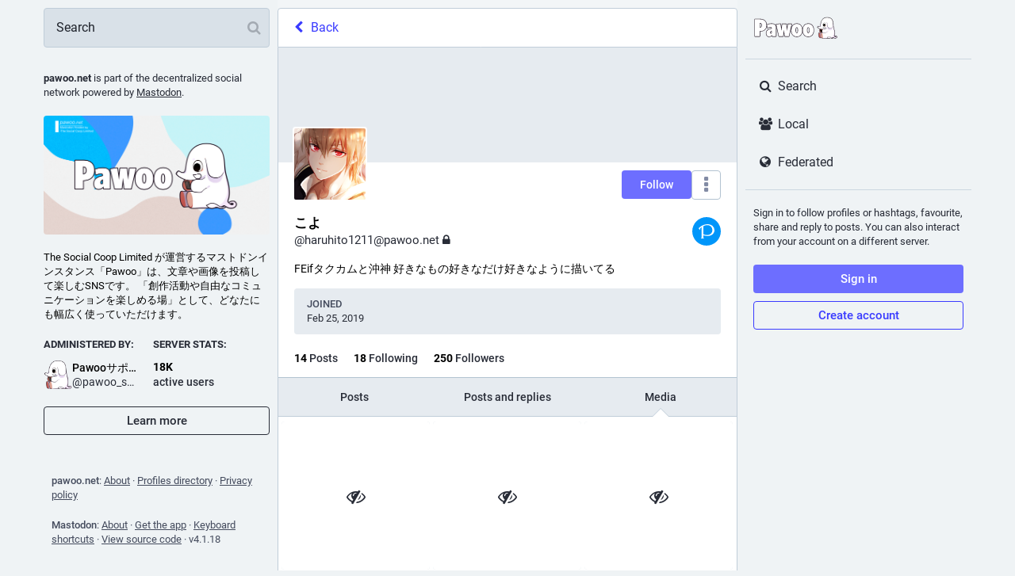

--- FILE ---
content_type: application/javascript
request_url: https://pawoo.net/packs/js/features/account_gallery-3959e9bfc51503825c3f.chunk.js
body_size: 2353
content:
(window.webpackJsonp=window.webpackJsonp||[]).push([[17],{824:function(e,t,a){"use strict";a.r(t),a.d(t,"default",(function(){return C}));var s=a(0),i=a(1),o=a.n(i),n=a(13),c=a(15),d=a.n(c),l=a(2),r=a.n(l),h=a(9),p=a(20),u=a(90),m=a(744),b=a(183),g=a(16),O=a(32),v=a(63),y=a(10),j=a.n(y),_=a(14),I=a(8);class f extends g.a{constructor(){super(...arguments),this.state={visible:"hide_all"!==I.h&&!this.props.attachment.getIn(["status","sensitive"])||"show_all"===I.h,loaded:!1},this.handleImageLoad=()=>{this.setState({loaded:!0})},this.handleMouseEnter=e=>{this.hoverToPlay()&&e.target.play()},this.handleMouseLeave=e=>{this.hoverToPlay()&&(e.target.pause(),e.target.currentTime=0)},this.handleClick=e=>{0!==e.button||e.ctrlKey||e.metaKey||(e.preventDefault(),this.state.visible?this.props.onOpenMedia(this.props.attachment):this.setState({visible:!0}))}}hoverToPlay(){return!I.a&&-1!==["gifv","video"].indexOf(this.props.attachment.get("type"))}render(){const{attachment:e,displayWidth:t}=this.props,{visible:a,loaded:i}=this.state,o=Math.floor((t-4)/3)-4+"px",n=o,c=e.get("status"),d=c.get("spoiler_text")||e.get("description");let l,r,h,p;if(a){if(["audio","video"].includes(e.get("type")))p=Object(s.a)("img",{src:e.get("preview_url")||e.getIn(["account","avatar_static"]),alt:e.get("description"),onLoad:this.handleImageLoad}),r="audio"===e.get("type")?Object(s.a)(_.a,{id:"music"}):Object(s.a)(_.a,{id:"play"});else if("image"===e.get("type")){const t=100*((e.getIn(["meta","focus","x"])||0)/2+.5),a=100*((e.getIn(["meta","focus","y"])||0)/-2+.5);p=Object(s.a)("img",{src:e.get("preview_url"),alt:e.get("description"),style:{objectPosition:`${t}% ${a}%`},onLoad:this.handleImageLoad})}else"gifv"===e.get("type")&&(p=Object(s.a)("video",{className:"media-gallery__item-gifv-thumbnail","aria-label":e.get("description"),title:e.get("description"),role:"application",src:e.get("url"),onMouseEnter:this.handleMouseEnter,onMouseLeave:this.handleMouseLeave,autoPlay:I.a,playsInline:!0,loop:!0,muted:!0}),r="GIF");l=Object(s.a)("div",{className:"media-gallery__gifv"},void 0,p,r&&Object(s.a)("span",{className:"media-gallery__gifv__label"},void 0,r))}else h=Object(s.a)("span",{className:"account-gallery__item__icons"},void 0,Object(s.a)(_.a,{id:"eye-slash"}));return Object(s.a)("div",{className:"account-gallery__item",style:{width:o,height:n}},void 0,Object(s.a)("a",{className:"media-gallery__item-thumbnail",href:`/@${c.getIn(["account","acct"])}/${c.get("id")}`,onClick:this.handleClick,title:d,target:"_blank",rel:"noopener noreferrer"},void 0,Object(s.a)(v.a,{hash:e.get("blurhash"),className:j()("media-gallery__preview",{"media-gallery__preview--hidden":a&&i}),dummy:!I.D}),a?l:h))}}f.propTypes={attachment:d.a.map.isRequired,displayWidth:r.a.number.isRequired,onOpenMedia:r.a.func.isRequired};var M,L,w=a(760),x=a(192),k=a(187),N=a(752),T=a(17),q=a(4),R=a(184);class S extends g.a{constructor(){super(...arguments),this.handleLoadMore=()=>{this.props.onLoadMore(this.props.maxId)}}render(){return Object(s.a)(k.a,{disabled:this.props.disabled,onClick:this.handleLoadMore})}}S.propTypes={maxId:r.a.string,onLoadMore:r.a.func.isRequired};let C=Object(n.connect)(((e,t)=>{let{params:{acct:a,id:s}}=t;const i=s||e.getIn(["accounts_map",Object(R.b)(a)]);return i?{accountId:i,isAccount:!!e.getIn(["accounts",i]),attachments:Object(O.a)(e,i),isLoading:e.getIn(["timelines",`account:${i}:media`,"isLoading"]),hasMore:e.getIn(["timelines",`account:${i}:media`,"hasMore"]),suspended:e.getIn(["accounts",i,"suspended"],!1),blockedBy:e.getIn(["relationships",i,"blocked_by"],!1)}:{isLoading:!0}}))((L=class extends g.a{constructor(){super(...arguments),this.state={width:323},this.handleScrollToBottom=()=>{this.props.hasMore&&this.handleLoadMore(this.props.attachments.size>0?this.props.attachments.last().getIn(["status","id"]):void 0)},this.handleScroll=e=>{const{scrollTop:t,scrollHeight:a,clientHeight:s}=e.target;150>a-t-s&&!this.props.isLoading&&this.handleScrollToBottom()},this.handleLoadMore=e=>{this.props.dispatch(Object(p.q)(this.props.accountId,{maxId:e}))},this.handleLoadOlder=e=>{e.preventDefault(),this.handleScrollToBottom()},this.handleOpenMedia=e=>{const{dispatch:t}=this.props,a=e.getIn(["status","id"]);if("video"===e.get("type"))t(Object(T.d)("VIDEO",{media:e,statusId:a,options:{autoPlay:!0}}));else if("audio"===e.get("type"))t(Object(T.d)("AUDIO",{media:e,statusId:a,options:{autoPlay:!0}}));else{const s=e.getIn(["status","media_attachments"]),i=s.findIndex((t=>t.get("id")===e.get("id")));t(Object(T.d)("MEDIA",{media:s,index:i,statusId:a}))}},this.handleRef=e=>{e&&this.setState({width:e.offsetWidth})}}_load(){const{accountId:e,isAccount:t,dispatch:a}=this.props;t||a(Object(h.O)(e)),a(Object(p.q)(e))}componentDidMount(){const{params:{acct:e},accountId:t,dispatch:a}=this.props;t?this._load():a(Object(h.U)(e))}componentDidUpdate(e){const{params:{acct:t},accountId:a,dispatch:s}=this.props;e.accountId!==a&&a?this._load():e.params.acct!==t&&s(Object(h.U)(t))}render(){const{attachments:e,isLoading:t,hasMore:a,isAccount:i,multiColumn:n,blockedBy:c,suspended:d}=this.props,{width:l}=this.state;if(!i)return Object(s.a)(m.a,{},void 0,Object(s.a)(N.a,{}));if(!e&&t)return Object(s.a)(m.a,{},void 0,Object(s.a)(u.b,{}));let r,h=null;return!a||t&&0===e.size||(h=Object(s.a)(k.a,{visible:!t,onClick:this.handleLoadOlder})),d?r=Object(s.a)(q.b,{id:"empty_column.account_suspended",defaultMessage:"Account suspended"}):c&&(r=Object(s.a)(q.b,{id:"empty_column.account_unavailable",defaultMessage:"Profile unavailable"})),Object(s.a)(m.a,{},void 0,Object(s.a)(b.a,{multiColumn:n}),Object(s.a)(x.a,{scrollKey:"account_gallery"},void 0,Object(s.a)("div",{className:"scrollable scrollable--flex",onScroll:this.handleScroll},void 0,Object(s.a)(w.a,{accountId:this.props.accountId}),d||c?Object(s.a)("div",{className:"empty-column-indicator"},void 0,r):o.a.createElement("div",{role:"feed",className:"account-gallery__container",ref:this.handleRef},e.map(((t,a)=>null===t?Object(s.a)(S,{maxId:a>0?e.getIn(a-1,"id"):null,onLoadMore:this.handleLoadMore},"more:"+e.getIn(a+1,"id")):Object(s.a)(f,{attachment:t,displayWidth:l,onOpenMedia:this.handleOpenMedia},t.get("id")))),h),t&&0===e.size&&Object(s.a)("div",{className:"scrollable__append"},void 0,Object(s.a)(u.b,{})))))}},L.propTypes={params:r.a.shape({acct:r.a.string,id:r.a.string}).isRequired,accountId:r.a.string,dispatch:r.a.func.isRequired,attachments:d.a.list.isRequired,isLoading:r.a.bool,hasMore:r.a.bool,isAccount:r.a.bool,blockedBy:r.a.bool,suspended:r.a.bool,multiColumn:r.a.bool},M=L))||M}}]);
//# sourceMappingURL=account_gallery-3959e9bfc51503825c3f.chunk.js.map